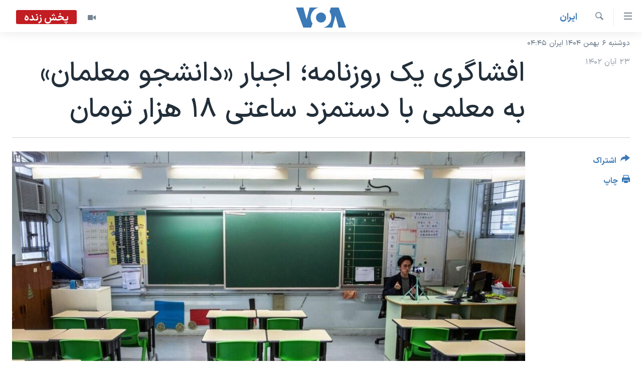

--- FILE ---
content_type: text/html; charset=utf-8
request_url: https://ir.voanews.com/a/forcing-student-teachers-to-be-teachers-with-an-hourly-wage-of-18-thousand-tomans/7354046.html
body_size: 13156
content:

<!DOCTYPE html>
<html lang="fa" dir="rtl" class="no-js">
<head>
<link href="/Content/responsive/VOA/fa-IR/VOA-fa-IR.css?&amp;av=0.0.0.0&amp;cb=306" rel="stylesheet"/>
<script src="https://tags.voanews.com/voa-pangea/prod/utag.sync.js"></script> <script type='text/javascript' src='https://www.youtube.com/iframe_api' async></script>
<script type="text/javascript">
//a general 'js' detection, must be on top level in <head>, due to CSS performance
document.documentElement.className = "js";
var cacheBuster = "306";
var appBaseUrl = "/";
var imgEnhancerBreakpoints = [0, 144, 256, 408, 650, 1023, 1597];
var isLoggingEnabled = false;
var isPreviewPage = false;
var isLivePreviewPage = false;
if (!isPreviewPage) {
window.RFE = window.RFE || {};
window.RFE.cacheEnabledByParam = window.location.href.indexOf('nocache=1') === -1;
const url = new URL(window.location.href);
const params = new URLSearchParams(url.search);
// Remove the 'nocache' parameter
params.delete('nocache');
// Update the URL without the 'nocache' parameter
url.search = params.toString();
window.history.replaceState(null, '', url.toString());
} else {
window.addEventListener('load', function() {
const links = window.document.links;
for (let i = 0; i < links.length; i++) {
links[i].href = '#';
links[i].target = '_self';
}
})
}
var pwaEnabled = false;
var swCacheDisabled;
</script>
<meta charset="utf-8" />
<title>افشاگری یک روزنامه؛ اجبار &#171;دانشجو معلمان&#187; به معلمی با دستمزد ساعتی ۱۸ هزار تومان</title>
<meta name="description" content="یک روزنامه اصولگرا در گزارشی از &#171;بازی&#187; وزارت آموزش پرورش با دانش‌آموزان و دانشجو معلمان نوشت و این &#171;بازی&#187; را برای وزارت آموزش و پرورش &#171;دو سر برد&#187; و برای دیگران &#171;دوسر باخت&#187; دانست، چرا که دانشجو معلمان بدون آموزش لازم به اجبار با دستمزد ساعتی ۱۵ تا ۱۸ هزار تومان مشغول می‌شوند.
" />
<meta name="keywords" content="ايران, سرخط خبرها, بازگشایی مدارس, معلمان, امکان تحصیل" />
<meta name="viewport" content="width=device-width, initial-scale=1.0" />
<meta http-equiv="X-UA-Compatible" content="IE=edge" />
<meta name="robots" content="max-image-preview:large"><meta property="fb:pages" content="76683931440" />
<meta name="msvalidate.01" content="3286EE554B6F672A6F2E608C02343C0E" />
<link href="https://ir.voanews.com/a/forcing-student-teachers-to-be-teachers-with-an-hourly-wage-of-18-thousand-tomans/7354046.html" rel="canonical" />
<meta name="apple-mobile-web-app-title" content="صدای آمریکا" />
<meta name="apple-mobile-web-app-status-bar-style" content="black" />
<meta name="apple-itunes-app" content="app-id=1334373695, app-argument=//7354046.rtl" />
<meta content="افشاگری یک روزنامه؛ اجبار «دانشجو معلمان» به معلمی با دستمزد ساعتی ۱۸ هزار تومان" property="og:title" />
<meta content="یک روزنامه اصولگرا در گزارشی از «بازی» وزارت آموزش پرورش با دانش‌آموزان و دانشجو معلمان نوشت و این «بازی» را برای وزارت آموزش و پرورش «دو سر برد» و برای دیگران «دوسر باخت» دانست، چرا که دانشجو معلمان بدون آموزش لازم به اجبار با دستمزد ساعتی ۱۵ تا ۱۸ هزار تومان مشغول می‌شوند.
" property="og:description" />
<meta content="article" property="og:type" />
<meta content="https://ir.voanews.com/a/forcing-student-teachers-to-be-teachers-with-an-hourly-wage-of-18-thousand-tomans/7354046.html" property="og:url" />
<meta content="صدای آمریکا" property="og:site_name" />
<meta content="https://www.facebook.com/voafarsi" property="article:publisher" />
<meta content="https://gdb.voanews.com/b3cd0f25-aacf-4719-b1a2-5c2a14b86d7e.jpg" property="og:image" />
<meta content="110459702443185" property="fb:app_id" />
<meta content="summary_large_image" name="twitter:card" />
<meta content="@VOAfarsi" name="twitter:site" />
<meta content="https://gdb.voanews.com/b3cd0f25-aacf-4719-b1a2-5c2a14b86d7e.jpg" name="twitter:image" />
<meta content="افشاگری یک روزنامه؛ اجبار «دانشجو معلمان» به معلمی با دستمزد ساعتی ۱۸ هزار تومان" name="twitter:title" />
<meta content="یک روزنامه اصولگرا در گزارشی از «بازی» وزارت آموزش پرورش با دانش‌آموزان و دانشجو معلمان نوشت و این «بازی» را برای وزارت آموزش و پرورش «دو سر برد» و برای دیگران «دوسر باخت» دانست، چرا که دانشجو معلمان بدون آموزش لازم به اجبار با دستمزد ساعتی ۱۵ تا ۱۸ هزار تومان مشغول می‌شوند.
" name="twitter:description" />
<link rel="amphtml" href="https://ir.voanews.com/amp/forcing-student-teachers-to-be-teachers-with-an-hourly-wage-of-18-thousand-tomans/7354046.html" />
<script type="application/ld+json">{"articleSection":"ايران","isAccessibleForFree":true,"headline":"افشاگری یک روزنامه؛ اجبار «دانشجو معلمان» به معلمی با دستمزد ساعتی ۱۸ هزار تومان","inLanguage":"fa-IR","keywords":"ايران, سرخط خبرها, بازگشایی مدارس, معلمان, امکان تحصیل","author":{"@type":"Person","name":"صدای آمریکا"},"datePublished":"2023-11-14 09:33:26Z","dateModified":"2023-11-14 09:33:26Z","publisher":{"logo":{"width":512,"height":220,"@type":"ImageObject","url":"https://ir.voanews.com/Content/responsive/VOA/fa-IR/img/logo.png"},"@type":"NewsMediaOrganization","url":"https://ir.voanews.com","sameAs":["https://www.facebook.com/voafarsi","https://telegram.me/farsivoa","https://twitter.com/VOAfarsi","https://www.youtube.com/voafarsi","https://instagram.com/voafarsi/","\r\n\r\nhttps://www.threads.net/@voafarsi"],"name":"صدای آمریکا","alternateName":"صدای آمریکا"},"@context":"https://schema.org","@type":"NewsArticle","mainEntityOfPage":"https://ir.voanews.com/a/forcing-student-teachers-to-be-teachers-with-an-hourly-wage-of-18-thousand-tomans/7354046.html","url":"https://ir.voanews.com/a/forcing-student-teachers-to-be-teachers-with-an-hourly-wage-of-18-thousand-tomans/7354046.html","description":"یک روزنامه اصولگرا در گزارشی از «بازی» وزارت آموزش پرورش با دانش‌آموزان و دانشجو معلمان نوشت و این «بازی» را برای وزارت آموزش و پرورش «دو سر برد» و برای دیگران «دوسر باخت» دانست، چرا که دانشجو معلمان بدون آموزش لازم به اجبار با دستمزد ساعتی ۱۵ تا ۱۸ هزار تومان مشغول می‌شوند.\n","image":{"width":1080,"height":608,"@type":"ImageObject","url":"https://gdb.voanews.com/b3cd0f25-aacf-4719-b1a2-5c2a14b86d7e_w1080_h608.jpg"},"name":"افشاگری یک روزنامه؛ اجبار «دانشجو معلمان» به معلمی با دستمزد ساعتی ۱۸ هزار تومان"}</script>
<script src="/Scripts/responsive/infographics.b?v=dVbZ-Cza7s4UoO3BqYSZdbxQZVF4BOLP5EfYDs4kqEo1&amp;av=0.0.0.0&amp;cb=306"></script>
<script src="/Scripts/responsive/loader.b?v=Q26XNwrL6vJYKjqFQRDnx01Lk2pi1mRsuLEaVKMsvpA1&amp;av=0.0.0.0&amp;cb=306"></script>
<link rel="icon" type="image/svg+xml" href="/Content/responsive/VOA/img/webApp/favicon.svg" />
<link rel="alternate icon" href="/Content/responsive/VOA/img/webApp/favicon.ico" />
<link rel="apple-touch-icon" sizes="152x152" href="/Content/responsive/VOA/img/webApp/ico-152x152.png" />
<link rel="apple-touch-icon" sizes="144x144" href="/Content/responsive/VOA/img/webApp/ico-144x144.png" />
<link rel="apple-touch-icon" sizes="114x114" href="/Content/responsive/VOA/img/webApp/ico-114x114.png" />
<link rel="apple-touch-icon" sizes="72x72" href="/Content/responsive/VOA/img/webApp/ico-72x72.png" />
<link rel="apple-touch-icon-precomposed" href="/Content/responsive/VOA/img/webApp/ico-57x57.png" />
<link rel="icon" sizes="192x192" href="/Content/responsive/VOA/img/webApp/ico-192x192.png" />
<link rel="icon" sizes="128x128" href="/Content/responsive/VOA/img/webApp/ico-128x128.png" />
<meta name="msapplication-TileColor" content="#ffffff" />
<meta name="msapplication-TileImage" content="/Content/responsive/VOA/img/webApp/ico-144x144.png" />
<link rel="alternate" type="application/rss+xml" title="VOA - Top Stories [RSS]" href="/api/" />
<link rel="sitemap" type="application/rss+xml" href="/sitemap.xml" />
</head>
<body class=" nav-no-loaded cc_theme pg-article print-lay-article js-category-to-nav nojs-images date-time-enabled">
<script type="text/javascript" >
var analyticsData = {url:"https://ir.voanews.com/a/forcing-student-teachers-to-be-teachers-with-an-hourly-wage-of-18-thousand-tomans/7354046.html",property_id:"476",article_uid:"7354046",page_title:"افشاگری یک روزنامه؛ اجبار «دانشجو معلمان» به معلمی با دستمزد ساعتی ۱۸ هزار تومان",page_type:"article",content_type:"article",subcontent_type:"article",last_modified:"2023-11-14 09:33:26Z",pub_datetime:"2023-11-14 09:33:26Z",pub_year:"2023",pub_month:"11",pub_day:"14",pub_hour:"09",pub_weekday:"Tuesday",section:"ايران",english_section:"s_persian_news_iran",byline:"",categories:"s_persian_news_iran,s_latest_news",tags:" بازگشایی مدارس; معلمان;امکان تحصیل",domain:"ir.voanews.com",language:"Persian",language_service:"VOA Persian",platform:"web",copied:"no",copied_article:"",copied_title:"",runs_js:"Yes",cms_release:"8.44.0.0.306",enviro_type:"prod",slug:"forcing-student-teachers-to-be-teachers-with-an-hourly-wage-of-18-thousand-tomans",entity:"VOA",short_language_service:"PER",platform_short:"W",page_name:"افشاگری یک روزنامه؛ اجبار «دانشجو معلمان» به معلمی با دستمزد ساعتی ۱۸ هزار تومان"};
</script>
<noscript><iframe src="https://www.googletagmanager.com/ns.html?id=GTM-N8MP7P" height="0" width="0" style="display:none;visibility:hidden"></iframe></noscript><script type="text/javascript" data-cookiecategory="analytics">
var gtmEventObject = Object.assign({}, analyticsData, {event: 'page_meta_ready'});window.dataLayer = window.dataLayer || [];window.dataLayer.push(gtmEventObject);
if (top.location === self.location) { //if not inside of an IFrame
var renderGtm = "true";
if (renderGtm === "true") {
(function(w,d,s,l,i){w[l]=w[l]||[];w[l].push({'gtm.start':new Date().getTime(),event:'gtm.js'});var f=d.getElementsByTagName(s)[0],j=d.createElement(s),dl=l!='dataLayer'?'&l='+l:'';j.async=true;j.src='//www.googletagmanager.com/gtm.js?id='+i+dl;f.parentNode.insertBefore(j,f);})(window,document,'script','dataLayer','GTM-N8MP7P');
}
}
</script>
<!--Analytics tag js version start-->
<script type="text/javascript" data-cookiecategory="analytics">
var utag_data = Object.assign({}, analyticsData, {});
if(typeof(TealiumTagFrom)==='function' && typeof(TealiumTagSearchKeyword)==='function') {
var utag_from=TealiumTagFrom();var utag_searchKeyword=TealiumTagSearchKeyword();
if(utag_searchKeyword!=null && utag_searchKeyword!=='' && utag_data["search_keyword"]==null) utag_data["search_keyword"]=utag_searchKeyword;if(utag_from!=null && utag_from!=='') utag_data["from"]=TealiumTagFrom();}
if(window.top!== window.self&&utag_data.page_type==="snippet"){utag_data.page_type = 'iframe';}
try{if(window.top!==window.self&&window.self.location.hostname===window.top.location.hostname){utag_data.platform = 'self-embed';utag_data.platform_short = 'se';}}catch(e){if(window.top!==window.self&&window.self.location.search.includes("platformType=self-embed")){utag_data.platform = 'cross-promo';utag_data.platform_short = 'cp';}}
(function(a,b,c,d){ a="https://tags.voanews.com/voa-pangea/prod/utag.js"; b=document;c="script";d=b.createElement(c);d.src=a;d.type="text/java"+c;d.async=true; a=b.getElementsByTagName(c)[0];a.parentNode.insertBefore(d,a); })();
</script>
<!--Analytics tag js version end-->
<!-- Analytics tag management NoScript -->
<noscript>
<img style="position: absolute; border: none;" src="https://ssc.voanews.com/b/ss/bbgprod,bbgentityvoa/1/G.4--NS/1458506794?pageName=voa%3aper%3aw%3aarticle%3a%d8%a7%d9%81%d8%b4%d8%a7%da%af%d8%b1%db%8c%20%db%8c%da%a9%20%d8%b1%d9%88%d8%b2%d9%86%d8%a7%d9%85%d9%87%d8%9b%20%d8%a7%d8%ac%d8%a8%d8%a7%d8%b1%20%c2%ab%d8%af%d8%a7%d9%86%d8%b4%d8%ac%d9%88%20%d9%85%d8%b9%d9%84%d9%85%d8%a7%d9%86%c2%bb%20%d8%a8%d9%87%20%d9%85%d8%b9%d9%84%d9%85%db%8c%20%d8%a8%d8%a7%20%d8%af%d8%b3%d8%aa%d9%85%d8%b2%d8%af%20%d8%b3%d8%a7%d8%b9%d8%aa%db%8c%20%db%b1%db%b8%20%d9%87%d8%b2%d8%a7%d8%b1%20%d8%aa%d9%88%d9%85%d8%a7%d9%86&amp;c6=%d8%a7%d9%81%d8%b4%d8%a7%da%af%d8%b1%db%8c%20%db%8c%da%a9%20%d8%b1%d9%88%d8%b2%d9%86%d8%a7%d9%85%d9%87%d8%9b%20%d8%a7%d8%ac%d8%a8%d8%a7%d8%b1%20%c2%ab%d8%af%d8%a7%d9%86%d8%b4%d8%ac%d9%88%20%d9%85%d8%b9%d9%84%d9%85%d8%a7%d9%86%c2%bb%20%d8%a8%d9%87%20%d9%85%d8%b9%d9%84%d9%85%db%8c%20%d8%a8%d8%a7%20%d8%af%d8%b3%d8%aa%d9%85%d8%b2%d8%af%20%d8%b3%d8%a7%d8%b9%d8%aa%db%8c%20%db%b1%db%b8%20%d9%87%d8%b2%d8%a7%d8%b1%20%d8%aa%d9%88%d9%85%d8%a7%d9%86&amp;v36=8.44.0.0.306&amp;v6=D=c6&amp;g=https%3a%2f%2fir.voanews.com%2fa%2fforcing-student-teachers-to-be-teachers-with-an-hourly-wage-of-18-thousand-tomans%2f7354046.html&amp;c1=D=g&amp;v1=D=g&amp;events=event1,event52&amp;c16=voa%20persian&amp;v16=D=c16&amp;c5=s_persian_news_iran&amp;v5=D=c5&amp;ch=%d8%a7%d9%8a%d8%b1%d8%a7%d9%86&amp;c15=persian&amp;v15=D=c15&amp;c4=article&amp;v4=D=c4&amp;c14=7354046&amp;v14=D=c14&amp;v20=no&amp;c17=web&amp;v17=D=c17&amp;mcorgid=518abc7455e462b97f000101%40adobeorg&amp;server=ir.voanews.com&amp;pageType=D=c4&amp;ns=bbg&amp;v29=D=server&amp;v25=voa&amp;v30=476&amp;v105=D=User-Agent " alt="analytics" width="1" height="1" /></noscript>
<!-- End of Analytics tag management NoScript -->
<!--*** Accessibility links - For ScreenReaders only ***-->
<section>
<div class="sr-only">
<h2>لینکهای قابل دسترسی</h2>
<ul>
<li><a href="#content" data-disable-smooth-scroll="1">جهش به محتوای اصلی</a></li>
<li><a href="#navigation" data-disable-smooth-scroll="1">جهش به صفحه اصلی </a></li>
<li><a href="#txtHeaderSearch" data-disable-smooth-scroll="1">جهش به جستجو</a></li>
</ul>
</div>
</section>
<div dir="rtl">
<div id="page">
<aside>
<div class="c-lightbox overlay-modal">
<div class="c-lightbox__intro">
<h2 class="c-lightbox__intro-title"></h2>
<button class="btn btn--rounded c-lightbox__btn c-lightbox__intro-next" title="بعدی">
<span class="ico ico--rounded ico-chevron-forward"></span>
<span class="sr-only">بعدی</span>
</button>
</div>
<div class="c-lightbox__nav">
<button class="btn btn--rounded c-lightbox__btn c-lightbox__btn--close" title="ببندید">
<span class="ico ico--rounded ico-close"></span>
<span class="sr-only">ببندید</span>
</button>
<button class="btn btn--rounded c-lightbox__btn c-lightbox__btn--prev" title="قبلی">
<span class="ico ico--rounded ico-chevron-backward"></span>
<span class="sr-only">قبلی</span>
</button>
<button class="btn btn--rounded c-lightbox__btn c-lightbox__btn--next" title="بعدی">
<span class="ico ico--rounded ico-chevron-forward"></span>
<span class="sr-only">بعدی</span>
</button>
</div>
<div class="c-lightbox__content-wrap">
<figure class="c-lightbox__content">
<span class="c-spinner c-spinner--lightbox">
<img src="/Content/responsive/img/player-spinner.png"
alt="لطفأ صبر کنيد"
title="لطفأ صبر کنيد" />
</span>
<div class="c-lightbox__img">
<div class="thumb">
<img src="" alt="" />
</div>
</div>
<figcaption>
<div class="c-lightbox__info c-lightbox__info--foot">
<span class="c-lightbox__counter"></span>
<span class="caption c-lightbox__caption"></span>
</div>
</figcaption>
</figure>
</div>
<div class="hidden">
<div class="content-advisory__box content-advisory__box--lightbox">
<span class="content-advisory__box-text">هشدار: این تصویر ممکن است برای شما دلخراش باشد.</span>
<button class="btn btn--transparent content-advisory__box-btn m-t-md" value="text" type="button">
<span class="btn__text">
برای دیدن، اینجا را کلیک کنید
</span>
</button>
</div>
</div>
</div>
<div class="print-dialogue">
<div class="container">
<h3 class="print-dialogue__title section-head">گزینه‌های چاپ</h3>
<div class="print-dialogue__opts">
<ul class="print-dialogue__opt-group">
<li class="form__group form__group--checkbox">
<input class="form__check " id="checkboxImages" name="checkboxImages" type="checkbox" checked="checked" />
<label for="checkboxImages" class="form__label m-t-md">عکس</label>
</li>
<li class="form__group form__group--checkbox">
<input class="form__check " id="checkboxMultimedia" name="checkboxMultimedia" type="checkbox" checked="checked" />
<label for="checkboxMultimedia" class="form__label m-t-md">چند رسانه‌ای</label>
</li>
</ul>
<ul class="print-dialogue__opt-group">
<li class="form__group form__group--checkbox">
<input class="form__check " id="checkboxEmbedded" name="checkboxEmbedded" type="checkbox" checked="checked" />
<label for="checkboxEmbedded" class="form__label m-t-md">محتوای پیوست</label>
</li>
<li class="form__group form__group--checkbox">
<input class="form__check " id="checkboxComments" name="checkboxComments" type="checkbox" />
<label for="checkboxComments" class="form__label m-t-md">نظرات</label>
</li>
</ul>
</div>
<div class="print-dialogue__buttons">
<button class="btn btn--secondary close-button" type="button" title="لغو ">
<span class="btn__text ">لغو </span>
</button>
<button class="btn btn-cust-print m-l-sm" type="button" title="چاپ">
<span class="btn__text ">چاپ</span>
</button>
</div>
</div>
</div>
<div class="ctc-message pos-fix">
<div class="ctc-message__inner">لینک در حافظه ذخیره شد</div>
</div>
</aside>
<div class="hdr-20 hdr-20--big">
<div class="hdr-20__inner">
<div class="hdr-20__max pos-rel">
<div class="hdr-20__side hdr-20__side--primary d-flex">
<label data-for="main-menu-ctrl" data-switcher-trigger="true" data-switch-target="main-menu-ctrl" class="burger hdr-trigger pos-rel trans-trigger" data-trans-evt="click" data-trans-id="menu">
<span class="ico ico-close hdr-trigger__ico hdr-trigger__ico--close burger__ico burger__ico--close"></span>
<span class="ico ico-menu hdr-trigger__ico hdr-trigger__ico--open burger__ico burger__ico--open"></span>
</label>
<div class="menu-pnl pos-fix trans-target" data-switch-target="main-menu-ctrl" data-trans-id="menu">
<div class="menu-pnl__inner">
<nav class="main-nav menu-pnl__item menu-pnl__item--first">
<ul class="main-nav__list accordeon" data-analytics-tales="false" data-promo-name="link" data-location-name="nav,secnav">
<li class="main-nav__item">
<a class="main-nav__item-name main-nav__item-name--link" href="/" title="خانه" >خانه</a>
</li>
<li class="main-nav__item accordeon__item" data-switch-target="menu-item-790">
<label class="main-nav__item-name main-nav__item-name--label accordeon__control-label" data-switcher-trigger="true" data-for="menu-item-790">
موضوع ها
<span class="ico ico-chevron-down main-nav__chev"></span>
</label>
<div class="main-nav__sub-list">
<a class="main-nav__item-name main-nav__item-name--link main-nav__item-name--sub" href="/iran" title="ایران" data-item-name="iran" >ایران</a>
<a class="main-nav__item-name main-nav__item-name--link main-nav__item-name--sub" href="/america" title="آمریکا" data-item-name="us" >آمریکا</a>
<a class="main-nav__item-name main-nav__item-name--link main-nav__item-name--sub" href="/world" title="جهان" data-item-name="world" >جهان</a>
<a class="main-nav__item-name main-nav__item-name--link main-nav__item-name--sub" href="/z/1031" title="گزیده‌ها" data-item-name="s_persian_news" >گزیده‌ها</a>
<a class="main-nav__item-name main-nav__item-name--link main-nav__item-name--sub" href="/z/3826" title="ویژه برنامه‌ها" data-item-name="p_special-programs" >ویژه برنامه‌ها</a>
<a class="main-nav__item-name main-nav__item-name--link main-nav__item-name--sub" href="/z/6646" title="ویدیوها" data-item-name="s_videos" >ویدیوها</a>
<a class="main-nav__item-name main-nav__item-name--link main-nav__item-name--sub" href="/z/4264" title="حقوق شهروندی" data-item-name="s_civil-rights" >حقوق شهروندی</a>
<a class="main-nav__item-name main-nav__item-name--link main-nav__item-name--sub" href="/z/1037" title="علم و فناوری" data-item-name="s_persian_news_science-technology" >علم و فناوری</a>
<a class="main-nav__item-name main-nav__item-name--link main-nav__item-name--sub" href="/z/1113" title="گالری عکس" data-item-name="persian_news_photo-galleries" >گالری عکس</a>
<a class="main-nav__item-name main-nav__item-name--link main-nav__item-name--sub" href="/p/6980.html" title="آرشیو پخش زنده" >آرشیو پخش زنده</a>
</div>
</li>
<li class="main-nav__item">
<a class="main-nav__item-name main-nav__item-name--link" href="/programs/tv" title="برنامه های تلویزیونی" >برنامه های تلویزیونی</a>
</li>
<li class="main-nav__item">
<a class="main-nav__item-name main-nav__item-name--link" href="/schedule/tv.html#live-now" title="جدول برنامه ها" >جدول برنامه ها</a>
</li>
<li class="main-nav__item accordeon__item" data-switch-target="menu-item-1810">
<label class="main-nav__item-name main-nav__item-name--label accordeon__control-label" data-switcher-trigger="true" data-for="menu-item-1810">
صفحه‌های ویژه
<span class="ico ico-chevron-down main-nav__chev"></span>
</label>
<div class="main-nav__sub-list">
<a class="main-nav__item-name main-nav__item-name--link main-nav__item-name--sub" href="/p/7055.html" title="صفحه‌های ویژه" >صفحه‌های ویژه</a>
<a class="main-nav__item-name main-nav__item-name--link main-nav__item-name--sub" href="/p/9836.html" title="۲۵۰سالگی آمریکا" data-item-name="America250 project" >۲۵۰سالگی آمریکا</a>
<a class="main-nav__item-name main-nav__item-name--link main-nav__item-name--sub" href="/p/9133.html" title="مستندها" target="_blank" rel="noopener">مستندها</a>
<a class="main-nav__item-name main-nav__item-name--link main-nav__item-name--sub" href="/p/9582.html" title="بایگانی برنامه‌های تلویزیونی" target="_blank" rel="noopener">بایگانی برنامه‌های تلویزیونی</a>
<a class="main-nav__item-name main-nav__item-name--link main-nav__item-name--sub" href="/z/7939" title="انتخابات ریاست جمهوری آمریکا ۲۰۲۴" target="_blank" rel="noopener">انتخابات ریاست جمهوری آمریکا ۲۰۲۴</a>
<a class="main-nav__item-name main-nav__item-name--link main-nav__item-name--sub" href="/p/9307.html" title="حمله جمهوری اسلامی به اسرائیل" data-item-name="M.E. in crisis" >حمله جمهوری اسلامی به اسرائیل</a>
<a class="main-nav__item-name main-nav__item-name--link main-nav__item-name--sub" href="/p/9035.html" title="رمز مهسا" target="_blank" rel="noopener">رمز مهسا</a>
<a class="main-nav__item-name main-nav__item-name--link main-nav__item-name--sub" href="/p/8996.html" title="ورزش زنان در ایران" target="_blank" rel="noopener">ورزش زنان در ایران</a>
<a class="main-nav__item-name main-nav__item-name--link main-nav__item-name--sub" href="/p/8448.html" title="اعتراضات زن، زندگی، آزادی" target="_blank" rel="noopener">اعتراضات زن، زندگی، آزادی</a>
<a class="main-nav__item-name main-nav__item-name--link main-nav__item-name--sub" href="/p/7777.html" title="مجموعه مستندهای دادخواهی" target="_blank" rel="noopener">مجموعه مستندهای دادخواهی</a>
<a class="main-nav__item-name main-nav__item-name--link main-nav__item-name--sub" href="/p/9294.html" title="برنامه‌های نوروز ۱۴۰۳" target="_blank" rel="noopener">برنامه‌های نوروز ۱۴۰۳</a>
<a class="main-nav__item-name main-nav__item-name--link main-nav__item-name--sub" href="/p/7842.html" title="تریبونال مردمی آبان ۹۸" target="_blank" rel="noopener">تریبونال مردمی آبان ۹۸</a>
<a class="main-nav__item-name main-nav__item-name--link main-nav__item-name--sub" href="/p/8330.html" title="دادگاه حمید نوری" target="_blank" rel="noopener">دادگاه حمید نوری</a>
<a class="main-nav__item-name main-nav__item-name--link main-nav__item-name--sub" href="/p/7197.html" title="چهل سال گروگان‌گیری" target="_blank" rel="noopener">چهل سال گروگان‌گیری</a>
<a class="main-nav__item-name main-nav__item-name--link main-nav__item-name--sub" href="/p/6715.html" title="قانون شفافیت دارائی کادر رهبری ایران" target="_blank" rel="noopener">قانون شفافیت دارائی کادر رهبری ایران</a>
<a class="main-nav__item-name main-nav__item-name--link main-nav__item-name--sub" href="/p/7207.html" title="اعتراضات مردمی آبان ۹۸" target="_blank" rel="noopener">اعتراضات مردمی آبان ۹۸</a>
<a class="main-nav__item-name main-nav__item-name--link main-nav__item-name--sub" href="/p/9085.html" title="اسرائیل در جنگ" target="_blank" rel="noopener">اسرائیل در جنگ</a>
<a class="main-nav__item-name main-nav__item-name--link main-nav__item-name--sub" href="/p/9084.html" title="نرگس محمدی برنده جایزه نوبل صلح" target="_blank" rel="noopener">نرگس محمدی برنده جایزه نوبل صلح</a>
<a class="main-nav__item-name main-nav__item-name--link main-nav__item-name--sub" href="/z/1160" title="همایش محافظه‌کاران آمریکا &#171;سی‌پک&#187;" target="_blank" rel="noopener">همایش محافظه‌کاران آمریکا &#171;سی‌پک&#187;</a>
</div>
</li>
</ul>
</nav>
<div class="menu-pnl__item">
<a href="https://learningenglish.voanews.com/" class="menu-pnl__item-link" alt="یادگیری زبان انگلیسی">یادگیری زبان انگلیسی</a>
</div>
<div class="menu-pnl__item menu-pnl__item--social">
<h5 class="menu-pnl__sub-head">دنبال کنید</h5>
<a href="https://www.facebook.com/voafarsi" title="در فیسبوک ما را دنبال کنید" data-analytics-text="follow_on_facebook" class="btn btn--rounded btn--social-inverted menu-pnl__btn js-social-btn btn-facebook" target="_blank" rel="noopener">
<span class="ico ico-facebook-alt ico--rounded"></span>
</a>
<a href="https://telegram.me/farsivoa" title="در تلگرام ما را دنبال کنید" data-analytics-text="follow_on_telegram" class="btn btn--rounded btn--social-inverted menu-pnl__btn js-social-btn btn-telegram" target="_blank" rel="noopener">
<span class="ico ico-telegram ico--rounded"></span>
</a>
<a href="
https://www.threads.net/@voafarsi" title="در تردز ما را دنبال کنید" data-analytics-text="follow_on_threads" class="btn btn--rounded btn--social-inverted menu-pnl__btn js-social-btn btn-threads" target="_blank" rel="noopener">
<span class="ico ico-threads ico--rounded"></span>
</a>
<a href="https://twitter.com/VOAfarsi" title="در ایکس ما را دنبال کنید" data-analytics-text="follow_on_twitter" class="btn btn--rounded btn--social-inverted menu-pnl__btn js-social-btn btn-twitter" target="_blank" rel="noopener">
<span class="ico ico-twitter ico--rounded"></span>
</a>
<a href="https://www.youtube.com/voafarsi" title="در یوتیوب ما را دنبال کنید" data-analytics-text="follow_on_youtube" class="btn btn--rounded btn--social-inverted menu-pnl__btn js-social-btn btn-youtube" target="_blank" rel="noopener">
<span class="ico ico-youtube ico--rounded"></span>
</a>
<a href="https://instagram.com/voafarsi/" title="در اینستاگرام ما را دنبال کنید" data-analytics-text="follow_on_instagram" class="btn btn--rounded btn--social-inverted menu-pnl__btn js-social-btn btn-instagram" target="_blank" rel="noopener">
<span class="ico ico-instagram ico--rounded"></span>
</a>
</div>
<div class="menu-pnl__item">
<a href="/navigation/allsites" class="menu-pnl__item-link">
<span class="ico ico-languages "></span>
زبانهای مختلف
</a>
</div>
</div>
</div>
<label data-for="top-search-ctrl" data-switcher-trigger="true" data-switch-target="top-search-ctrl" class="top-srch-trigger hdr-trigger">
<span class="ico ico-close hdr-trigger__ico hdr-trigger__ico--close top-srch-trigger__ico top-srch-trigger__ico--close"></span>
<span class="ico ico-search hdr-trigger__ico hdr-trigger__ico--open top-srch-trigger__ico top-srch-trigger__ico--open"></span>
</label>
<div class="srch-top srch-top--in-header" data-switch-target="top-search-ctrl">
<div class="container">
<form action="/s" class="srch-top__form srch-top__form--in-header" id="form-topSearchHeader" method="get" role="search"><label for="txtHeaderSearch" class="sr-only">جستجو</label>
<input type="text" id="txtHeaderSearch" name="k" placeholder="متن جستجو ...." accesskey="s" value="" class="srch-top__input analyticstag-event" onkeydown="if (event.keyCode === 13) { FireAnalyticsTagEventOnSearch('search', $dom.get('#txtHeaderSearch')[0].value) }" />
<button title="جستجو" type="submit" class="btn btn--top-srch analyticstag-event" onclick="FireAnalyticsTagEventOnSearch('search', $dom.get('#txtHeaderSearch')[0].value) ">
<span class="ico ico-search"></span>
</button></form>
</div>
</div>
<a href="/" class="main-logo-link">
<img src="/Content/responsive/VOA/fa-IR/img/logo-compact.svg" class="main-logo main-logo--comp" alt="site logo">
<img src="/Content/responsive/VOA/fa-IR/img/logo.svg" class="main-logo main-logo--big" alt="site logo">
</a>
</div>
<div class="hdr-20__side hdr-20__side--secondary d-flex">
<a href="/z/6646" title="ویدیو" class="hdr-20__secondary-item" data-item-name="video">
<span class="ico ico-video hdr-20__secondary-icon"></span>
</a>
<a href="/s" title="جستجو" class="hdr-20__secondary-item hdr-20__secondary-item--search" data-item-name="search">
<span class="ico ico-search hdr-20__secondary-icon hdr-20__secondary-icon--search"></span>
</a>
<div class="hdr-20__secondary-item live-b-drop">
<div class="live-b-drop__off">
<a href="/live/video/86" class="live-b-drop__link" title="پخش زنده" data-item-name="live">
<span class="badge badge--live-btn badge--live">
پخش زنده
</span>
</a>
</div>
<div class="live-b-drop__on hidden">
<label data-for="live-ctrl" data-switcher-trigger="true" data-switch-target="live-ctrl" class="live-b-drop__label pos-rel">
<span class="badge badge--live badge--live-btn">
پخش زنده
</span>
<span class="ico ico-close live-b-drop__label-ico live-b-drop__label-ico--close"></span>
</label>
<div class="live-b-drop__panel" id="targetLivePanelDiv" data-switch-target="live-ctrl"></div>
</div>
</div>
<div class="srch-bottom">
<form action="/s" class="srch-bottom__form d-flex" id="form-bottomSearch" method="get" role="search"><label for="txtSearch" class="sr-only">جستجو</label>
<input type="search" id="txtSearch" name="k" placeholder="متن جستجو ...." accesskey="s" value="" class="srch-bottom__input analyticstag-event" onkeydown="if (event.keyCode === 13) { FireAnalyticsTagEventOnSearch('search', $dom.get('#txtSearch')[0].value) }" />
<button title="جستجو" type="submit" class="btn btn--bottom-srch analyticstag-event" onclick="FireAnalyticsTagEventOnSearch('search', $dom.get('#txtSearch')[0].value) ">
<span class="ico ico-search"></span>
</button></form>
</div>
</div>
<img src="/Content/responsive/VOA/fa-IR/img/logo-print.gif" class="logo-print" alt="site logo">
<img src="/Content/responsive/VOA/fa-IR/img/logo-print_color.png" class="logo-print logo-print--color" alt="site logo">
</div>
</div>
</div>
<script>
if (document.body.className.indexOf('pg-home') > -1) {
var nav2In = document.querySelector('.hdr-20__inner');
var nav2Sec = document.querySelector('.hdr-20__side--secondary');
var secStyle = window.getComputedStyle(nav2Sec);
if (nav2In && window.pageYOffset < 150 && secStyle['position'] !== 'fixed') {
nav2In.classList.add('hdr-20__inner--big')
}
}
</script>
<div class="c-hlights c-hlights--breaking c-hlights--no-item" data-hlight-display="mobile,desktop">
<div class="c-hlights__wrap container p-0">
<div class="c-hlights__nav">
<a role="button" href="#" title="قبلی">
<span class="ico ico-chevron-backward m-0"></span>
<span class="sr-only">قبلی</span>
</a>
<a role="button" href="#" title="بعدی">
<span class="ico ico-chevron-forward m-0"></span>
<span class="sr-only">بعدی</span>
</a>
</div>
<span class="c-hlights__label">
<span class="">خبر فوری</span>
<span class="switcher-trigger">
<label data-for="more-less-1" data-switcher-trigger="true" class="switcher-trigger__label switcher-trigger__label--more p-b-0" title="بیشتر بخوانید">
<span class="ico ico-chevron-down"></span>
</label>
<label data-for="more-less-1" data-switcher-trigger="true" class="switcher-trigger__label switcher-trigger__label--less p-b-0" title="کمتر">
<span class="ico ico-chevron-up"></span>
</label>
</span>
</span>
<ul class="c-hlights__items switcher-target" data-switch-target="more-less-1">
</ul>
</div>
</div> <div class="date-time-area ">
<div class="container">
<span class="date-time">
دوشنبه ۶ بهمن ۱۴۰۴ ایران ۰۴:۴۵
</span>
</div>
</div>
<div id="content">
<main class="container">
<div class="hdr-container">
<div class="row">
<div class="col-category col-xs-12 col-md-2 pull-left"> <div class="category js-category">
<a class="" href="/iran-news">ايران</a> </div>
</div><div class="col-title col-xs-12 col-md-10 pull-right"> <h1 class="title pg-title">
افشاگری یک روزنامه؛ اجبار &#171;دانشجو معلمان&#187; به معلمی با دستمزد ساعتی ۱۸ هزار تومان
</h1>
</div><div class="col-publishing-details col-xs-12 col-sm-12 col-md-2 pull-left"> <div class="publishing-details ">
<div class="published">
<span class="date" >
<time pubdate="pubdate" datetime="2023-11-14T13:03:26+03:30">
۲۳ آبان ۱۴۰۲
</time>
</span>
</div>
</div>
</div><div class="col-lg-12 separator"> <div class="separator">
<hr class="title-line" />
</div>
</div><div class="col-multimedia col-xs-12 col-md-10 pull-right"> <div class="cover-media">
<figure class="media-image js-media-expand">
<div class="img-wrap">
<div class="thumb thumb16_9">
<img src="https://gdb.voanews.com/01000000-0aff-0242-d44c-08db76114e0f_cx0_cy5_cw0_w250_r1_s.jpeg" alt="" />
</div>
</div>
</figure>
</div>
</div><div class="col-xs-12 col-md-2 pull-left article-share pos-rel"> <div class="share--box">
<div class="sticky-share-container" style="display:none">
<div class="container">
<a href="https://ir.voanews.com" id="logo-sticky-share">&nbsp;</a>
<div class="pg-title pg-title--sticky-share">
افشاگری یک روزنامه؛ اجبار &#171;دانشجو معلمان&#187; به معلمی با دستمزد ساعتی ۱۸ هزار تومان
</div>
<div class="sticked-nav-actions">
<!--This part is for sticky navigation display-->
<p class="buttons link-content-sharing p-0 ">
<button class="btn btn--link btn-content-sharing p-t-0 " id="btnContentSharing" value="text" role="Button" type="" title="گزینه های بیشتر اشتراک گذاری">
<span class="ico ico-share ico--l"></span>
<span class="btn__text ">
اشتراک
</span>
</button>
</p>
<aside class="content-sharing js-content-sharing js-content-sharing--apply-sticky content-sharing--sticky"
role="complementary"
data-share-url="https://ir.voanews.com/a/forcing-student-teachers-to-be-teachers-with-an-hourly-wage-of-18-thousand-tomans/7354046.html" data-share-title="افشاگری یک روزنامه؛ اجبار &#171;دانشجو معلمان&#187; به معلمی با دستمزد ساعتی ۱۸ هزار تومان" data-share-text="یک روزنامه اصولگرا در گزارشی از &#171;بازی&#187; وزارت آموزش پرورش با دانش‌آموزان و دانشجو معلمان نوشت و این &#171;بازی&#187; را برای وزارت آموزش و پرورش &#171;دو سر برد&#187; و برای دیگران &#171;دوسر باخت&#187; دانست، چرا که دانشجو معلمان بدون آموزش لازم به اجبار با دستمزد ساعتی ۱۵ تا ۱۸ هزار تومان مشغول می‌شوند.
">
<div class="content-sharing__popover">
<h6 class="content-sharing__title">اشتراک </h6>
<button href="#close" id="btnCloseSharing" class="btn btn--text-like content-sharing__close-btn">
<span class="ico ico-close ico--l"></span>
</button>
<ul class="content-sharing__list">
<li class="content-sharing__item">
<div class="ctc ">
<input type="text" class="ctc__input" readonly="readonly">
<a href="" js-href="https://ir.voanews.com/a/forcing-student-teachers-to-be-teachers-with-an-hourly-wage-of-18-thousand-tomans/7354046.html" class="content-sharing__link ctc__button">
<span class="ico ico-copy-link ico--rounded ico--s"></span>
<span class="content-sharing__link-text">دریافت لینک</span>
</a>
</div>
</li>
<li class="content-sharing__item">
<a href="https://facebook.com/sharer.php?u=https%3a%2f%2fir.voanews.com%2fa%2fforcing-student-teachers-to-be-teachers-with-an-hourly-wage-of-18-thousand-tomans%2f7354046.html"
data-analytics-text="share_on_facebook"
title="Facebook" target="_blank"
class="content-sharing__link js-social-btn">
<span class="ico ico-facebook ico--rounded ico--s"></span>
<span class="content-sharing__link-text">Facebook</span>
</a>
</li>
<li class="content-sharing__item">
<a href="https://telegram.me/share/url?url=https%3a%2f%2fir.voanews.com%2fa%2fforcing-student-teachers-to-be-teachers-with-an-hourly-wage-of-18-thousand-tomans%2f7354046.html"
data-analytics-text="share_on_telegram"
title="Telegram" target="_blank"
class="content-sharing__link js-social-btn">
<span class="ico ico-telegram ico--rounded ico--s"></span>
<span class="content-sharing__link-text">Telegram</span>
</a>
</li>
<li class="content-sharing__item">
<a href="https://twitter.com/share?url=https%3a%2f%2fir.voanews.com%2fa%2fforcing-student-teachers-to-be-teachers-with-an-hourly-wage-of-18-thousand-tomans%2f7354046.html&amp;text=%d8%a7%d9%81%d8%b4%d8%a7%da%af%d8%b1%db%8c+%db%8c%da%a9+%d8%b1%d9%88%d8%b2%d9%86%d8%a7%d9%85%d9%87%d8%9b+%d8%a7%d8%ac%d8%a8%d8%a7%d8%b1+%c2%ab%d8%af%d8%a7%d9%86%d8%b4%d8%ac%d9%88+%d9%85%d8%b9%d9%84%d9%85%d8%a7%d9%86%c2%bb+%d8%a8%d9%87+%d9%85%d8%b9%d9%84%d9%85%db%8c+%d8%a8%d8%a7+%d8%af%d8%b3%d8%aa%d9%85%d8%b2%d8%af+%d8%b3%d8%a7%d8%b9%d8%aa%db%8c+%db%b1%db%b8+%d9%87%d8%b2%d8%a7%d8%b1+%d8%aa%d9%88%d9%85%d8%a7%d9%86"
data-analytics-text="share_on_twitter"
title="Twitter" target="_blank"
class="content-sharing__link js-social-btn">
<span class="ico ico-twitter ico--rounded ico--s"></span>
<span class="content-sharing__link-text">Twitter</span>
</a>
</li>
<li class="content-sharing__item visible-xs-inline-block visible-sm-inline-block">
<a href="whatsapp://send?text=https%3a%2f%2fir.voanews.com%2fa%2fforcing-student-teachers-to-be-teachers-with-an-hourly-wage-of-18-thousand-tomans%2f7354046.html"
data-analytics-text="share_on_whatsapp"
title="WhatsApp" target="_blank"
class="content-sharing__link js-social-btn">
<span class="ico ico-whatsapp ico--rounded ico--s"></span>
<span class="content-sharing__link-text">WhatsApp</span>
</a>
</li>
<li class="content-sharing__item">
<a href="mailto:?body=https%3a%2f%2fir.voanews.com%2fa%2fforcing-student-teachers-to-be-teachers-with-an-hourly-wage-of-18-thousand-tomans%2f7354046.html&amp;subject=افشاگری یک روزنامه؛ اجبار &#171;دانشجو معلمان&#187; به معلمی با دستمزد ساعتی ۱۸ هزار تومان"
title="Email"
class="content-sharing__link ">
<span class="ico ico-email ico--rounded ico--s"></span>
<span class="content-sharing__link-text">Email</span>
</a>
</li>
</ul>
</div>
</aside>
</div>
</div>
</div>
<div class="links">
<p class="buttons link-content-sharing p-0 ">
<button class="btn btn--link btn-content-sharing p-t-0 " id="btnContentSharing" value="text" role="Button" type="" title="گزینه های بیشتر اشتراک گذاری">
<span class="ico ico-share ico--l"></span>
<span class="btn__text ">
اشتراک
</span>
</button>
</p>
<aside class="content-sharing js-content-sharing " role="complementary"
data-share-url="https://ir.voanews.com/a/forcing-student-teachers-to-be-teachers-with-an-hourly-wage-of-18-thousand-tomans/7354046.html" data-share-title="افشاگری یک روزنامه؛ اجبار &#171;دانشجو معلمان&#187; به معلمی با دستمزد ساعتی ۱۸ هزار تومان" data-share-text="یک روزنامه اصولگرا در گزارشی از &#171;بازی&#187; وزارت آموزش پرورش با دانش‌آموزان و دانشجو معلمان نوشت و این &#171;بازی&#187; را برای وزارت آموزش و پرورش &#171;دو سر برد&#187; و برای دیگران &#171;دوسر باخت&#187; دانست، چرا که دانشجو معلمان بدون آموزش لازم به اجبار با دستمزد ساعتی ۱۵ تا ۱۸ هزار تومان مشغول می‌شوند.
">
<div class="content-sharing__popover">
<h6 class="content-sharing__title">اشتراک </h6>
<button href="#close" id="btnCloseSharing" class="btn btn--text-like content-sharing__close-btn">
<span class="ico ico-close ico--l"></span>
</button>
<ul class="content-sharing__list">
<li class="content-sharing__item">
<div class="ctc ">
<input type="text" class="ctc__input" readonly="readonly">
<a href="" js-href="https://ir.voanews.com/a/forcing-student-teachers-to-be-teachers-with-an-hourly-wage-of-18-thousand-tomans/7354046.html" class="content-sharing__link ctc__button">
<span class="ico ico-copy-link ico--rounded ico--l"></span>
<span class="content-sharing__link-text">دریافت لینک</span>
</a>
</div>
</li>
<li class="content-sharing__item">
<a href="https://facebook.com/sharer.php?u=https%3a%2f%2fir.voanews.com%2fa%2fforcing-student-teachers-to-be-teachers-with-an-hourly-wage-of-18-thousand-tomans%2f7354046.html"
data-analytics-text="share_on_facebook"
title="Facebook" target="_blank"
class="content-sharing__link js-social-btn">
<span class="ico ico-facebook ico--rounded ico--l"></span>
<span class="content-sharing__link-text">Facebook</span>
</a>
</li>
<li class="content-sharing__item">
<a href="https://telegram.me/share/url?url=https%3a%2f%2fir.voanews.com%2fa%2fforcing-student-teachers-to-be-teachers-with-an-hourly-wage-of-18-thousand-tomans%2f7354046.html"
data-analytics-text="share_on_telegram"
title="Telegram" target="_blank"
class="content-sharing__link js-social-btn">
<span class="ico ico-telegram ico--rounded ico--l"></span>
<span class="content-sharing__link-text">Telegram</span>
</a>
</li>
<li class="content-sharing__item">
<a href="https://twitter.com/share?url=https%3a%2f%2fir.voanews.com%2fa%2fforcing-student-teachers-to-be-teachers-with-an-hourly-wage-of-18-thousand-tomans%2f7354046.html&amp;text=%d8%a7%d9%81%d8%b4%d8%a7%da%af%d8%b1%db%8c+%db%8c%da%a9+%d8%b1%d9%88%d8%b2%d9%86%d8%a7%d9%85%d9%87%d8%9b+%d8%a7%d8%ac%d8%a8%d8%a7%d8%b1+%c2%ab%d8%af%d8%a7%d9%86%d8%b4%d8%ac%d9%88+%d9%85%d8%b9%d9%84%d9%85%d8%a7%d9%86%c2%bb+%d8%a8%d9%87+%d9%85%d8%b9%d9%84%d9%85%db%8c+%d8%a8%d8%a7+%d8%af%d8%b3%d8%aa%d9%85%d8%b2%d8%af+%d8%b3%d8%a7%d8%b9%d8%aa%db%8c+%db%b1%db%b8+%d9%87%d8%b2%d8%a7%d8%b1+%d8%aa%d9%88%d9%85%d8%a7%d9%86"
data-analytics-text="share_on_twitter"
title="Twitter" target="_blank"
class="content-sharing__link js-social-btn">
<span class="ico ico-twitter ico--rounded ico--l"></span>
<span class="content-sharing__link-text">Twitter</span>
</a>
</li>
<li class="content-sharing__item visible-xs-inline-block visible-sm-inline-block">
<a href="whatsapp://send?text=https%3a%2f%2fir.voanews.com%2fa%2fforcing-student-teachers-to-be-teachers-with-an-hourly-wage-of-18-thousand-tomans%2f7354046.html"
data-analytics-text="share_on_whatsapp"
title="WhatsApp" target="_blank"
class="content-sharing__link js-social-btn">
<span class="ico ico-whatsapp ico--rounded ico--l"></span>
<span class="content-sharing__link-text">WhatsApp</span>
</a>
</li>
<li class="content-sharing__item">
<a href="mailto:?body=https%3a%2f%2fir.voanews.com%2fa%2fforcing-student-teachers-to-be-teachers-with-an-hourly-wage-of-18-thousand-tomans%2f7354046.html&amp;subject=افشاگری یک روزنامه؛ اجبار &#171;دانشجو معلمان&#187; به معلمی با دستمزد ساعتی ۱۸ هزار تومان"
title="Email"
class="content-sharing__link ">
<span class="ico ico-email ico--rounded ico--l"></span>
<span class="content-sharing__link-text">Email</span>
</a>
</li>
</ul>
</div>
</aside>
<p class="link-print visible-md visible-lg buttons p-0">
<button class="btn btn--link btn-print p-t-0" onclick="if (typeof FireAnalyticsTagEvent === 'function') {FireAnalyticsTagEvent({ on_page_event: 'print_story' });}return false" title="(CTRL+P)">
<span class="ico ico-print"></span>
<span class="btn__text">چاپ</span>
</button>
</p>
</div>
</div>
</div>
</div>
</div>
<div class="body-container">
<div class="row">
<div class="col-xs-12 col-sm-12 col-md-10 col-lg-10 pull-right">
<div class="row">
<div class="col-xs-12 col-sm-12 col-md-8 col-lg-8 pull-left bottom-offset content-offset">
<div id="article-content" class="content-floated-wrap fb-quotable">
<div class="wsw">
<p>یک روزنامه اصولگرا در گزارشی از «بازی» وزارت آموزش پرورش با دانش‌آموزان و دانشجو معلمان نوشت و این «بازی» را برای وزارت آموزش و پرورش «دو سر برد» و برای دیگران «دوسر باخت» دانست، چرا که دانشجو معلمان بدون آموزش لازم به اجبار با دستمزد ساعتی ۱۵ تا ۱۸ هزار تومان مشغول می‌شوند.<br />
<br />
روزنامه فرهیختگان در این گزارش نوشته است که دانشجو معلمان ابتدایی مجبور هستند به محل خدمت بروند و اگر حاضر نشوند، کارشان به تخلفات اداری و اخراج و تهدید و... کشیده خواهد شد.</p>
<p>در این گزارش آمده است که صحبت‌های دانشجومعلمان در استان‌های مختلف کشور نشان می‌دهد آنها از نظر روحی و آموزشی و حتی از نظر جسمی و خانوادگی آمادگی روبه‌رویی با این چالش را نداشتند. </p>
<p>این گزارش در مورد آموزش دانشجو معلمان نیز نوشته است که آنها با سه ترم آموزش مجبور به تدریس هستند. در بخشی از این گزارش بطور مشخص تاکید شده است که «بواسطه ناهماهنگی‌ها آموزش دانشجویانی که باید در حین خدمت صورت می‌گرفت تا حدودی تعطیل شد. الان هم با کیفیت پایینی این اتفاقات می‌افتد. اما متاسفانه به حدی که باید بچه‌ها را غنی نمی‌کند.»</p><div class="content-floated col-xs-12 col-sm-5 overlap-md">
<blockquote>
<div class="c-blockquote c-blockquote--has-quote">
<div class="c-blockquote__content">بنابر این گزارش ملاک پرداخت به این افراد مدرک دیپلم است و به صورت ساعتی بین ۱۵ تا ۱۸ &#160;هزار تومان محاسبه می‌شود.&#160;</div>
</div>
</blockquote>
</div>
<p> </p>
<p>روزنامه فرهیختگان وابسته به دانشگاه آزاد اسلامی در گزارش خود به ابعاد دیگر این اتفاق پرداخته و نوشته است که حقوق امسال دانشجو‌‌معلمان توسط آموزش‌وپرورش «حدودا ۷ میلیون و ۹۰۰ هزار تومان» تعیین شده که از این حقوق برای دانشجویان ترددی حدود ۲۰ درصد و برای دانشجویان شهرستانی ۴۵ درصد «کسر صنفی» صورت می‌گیرد. در واقع برای دانشجویان شهرستانی در بهترین حالت کمی بیش از سه میلیون باقی می‌ماند.</p>
<p>بنابر این گزارش ملاک پرداخت به این افراد مدرک دیپلم است و به صورت ساعتی بین ۱۵ تا ۱۸ هزار تومان محاسبه می‌شود. </p>
<p>روزنامه فرهیختگان این رویه را یک بازی توصیف کرده که توسط دانشگاه فرهنگیان و وزارت آموزش‌وپرورش آغاز شده است. به نوشته این روزنامه این بازی دوسر سود برای آنها و دوسر باخت برای دانشجو‌‌معلم است. </p>
<p>یکی از دانشجویان اهوازی درباره نحوه پرداخت حق‌التدریسی دانشجو‌‌معلمان به این روزنامه گفته است: «حقوق را آخر سال یا هرچند ماه یکبار به دانشجو پرداخت می‌کنند و برای دانشگاه و آموزش‌وپرورش برد-برد است.»</p>
<p>مشکلات آموزش در ایران از ابتدای مهرماه با فقدان معلم برای بیش از ۲۳ هزار کلاس درس شروع شد. بحرانی که گزارش روزنامه فرهیختگان نشان می‌دهد وزارت آموزش و پرورش برای جبران بخشی از این کمبود، دانشجو معلمان را با کمترین دریافتی ممکن وارد سیستم آموزشی کرده است. </p>
<p>این اقدام اما تاثیر چندانی در جبران کمبود معلم نداشته است. </p>
<p>در کنار این موضوع بحث پرداخت حقوق و دستمزد هم به مشکلات قبلی اضافه شده است. در همین رابطه یک خبرگزاری هفدهم آبان ماه نوشت که چند هزار نفر از معلمان آموزش‌و‌پرورش از مهرماه تا به امروز یک ریال حقوق دریافت نکرده‌اند.</p>
<p>به نوشته خبرگزاری «تسنیم» وابسته به نهادهای امنیتی؛ معلمان خرید خدمات وزارت آموزش و پرورش این خبر را تایید کرده‌اند اما معاون برنامه‌ریزی این وزارت در واکنش به این اتفاق گفته است: «حقوق این دسته از معلمان به‌صورت ماهانه نیست و مبتنی بر عملکرد ما است، یعنی ابتدا باید اعتبار از سوی سازمان برنامه و بودجه به وزارت آموزش و پرورش اختصاص یابد و پس از آن در اختیار شرکت‌ها و معلمان قرار بگیرد!»</p>
<p>بحران در وزارت آموزش پرورش در حالی است که به نظر می‌رسد رضا مراد صحرایی این روزها به جای تمرکز برای پیدا کردن راهی برای برون رفت از این شرایط؛ انرژی خود را برای تامین نظرات علی خامنه‌ای در حوزه آموزش گذاشته است چرا که روز گذشته از رویکرد جدید این وزارتخانه برای تفکیک و تغییرات جنسیتی کتاب‌های درسی خبر داد. </p>
<p>سیستم آموزشی در ایران در ماه‌های اخیر با چالش‌های بسیاری روبه‌رو بوده است و این در حالی است که فرهنگیان سال‌هاست پیگیر مطالبات صنفی خود هستند و در سال‌های اخیر با برگزاری تجمعات اعتراضی صدای اعتراض خود را رساتر کرده‌اند.</p>
<p>با این وجود مقامات جمهوری اسلامی به جای حل مسائل معیشتی و مطالبات صنفی معلمان، در تلاش است تا با تغییر محتوای کتب درسی و به‌کار گرفتن نیروهای مذهبی با همکاری حوزه‌های علمیه، به «غنی‌سازی» مبانی ایدئولوژیک نظام آموزشی در جمهوری اسلامی بپردازد. مبانی که در عمل در چهار دهه گذشته نسل‌های تازه‌ای را پرورش داده که سبک زندگی و باورهای خود را به‌گونه‌ای برگزیده‌اند که در خلاف جهت تحمیل‌های جمهوری اسلامی قرار دارد. موضوعی که مسئولان جمهوری اسلامی را پس از چهار دهه همچنان به این موضوع مشغول کرده که سیستم آموزشی را «اسلامی‌تر» کنند.<br />
</p>
<p> </p>
</div>
</div>
</div>
<div class="col-xs-12 col-sm-12 col-md-4 col-lg-4 pull-left design-top-offset"> <div class="media-block-wrap">
<h2 class="section-head">مطالب مرتبط</h2>
<div class="row">
<ul>
<li class="col-xs-12 col-sm-6 col-md-12 col-lg-12 mb-grid">
<div class="media-block ">
<a href="/a/the-minister-of-education-of-iran-announced-the-gender-segregation-of-textbooks/7351563.html" class="img-wrap img-wrap--t-spac img-wrap--size-4 img-wrap--float" title="وزیر آموزش و پرورش جمهوری اسلامی از تفکیک &#171;جنسیتی&#187; کتاب‌های درسی خبر داد">
<div class="thumb thumb16_9">
<noscript class="nojs-img">
<img src="https://gdb.voanews.com/3535a44a-ae65-4451-9e86-110cd94ca16f_w100_r1.jpg" alt="وزیر آموزش و پرورش جمهوری اسلامی از تفکیک &#171;جنسیتی&#187; کتاب‌های درسی خبر داد" />
</noscript>
<img data-src="https://gdb.voanews.com/3535a44a-ae65-4451-9e86-110cd94ca16f_w33_r1.jpg" src="" alt="وزیر آموزش و پرورش جمهوری اسلامی از تفکیک &#171;جنسیتی&#187; کتاب‌های درسی خبر داد" class=""/>
</div>
</a>
<div class="media-block__content media-block__content--h">
<a href="/a/the-minister-of-education-of-iran-announced-the-gender-segregation-of-textbooks/7351563.html">
<h4 class="media-block__title media-block__title--size-4" title="وزیر آموزش و پرورش جمهوری اسلامی از تفکیک &#171;جنسیتی&#187; کتاب‌های درسی خبر داد">
وزیر آموزش و پرورش جمهوری اسلامی از تفکیک &#171;جنسیتی&#187; کتاب‌های درسی خبر داد
</h4>
</a>
</div>
</div>
</li>
<li class="col-xs-12 col-sm-6 col-md-12 col-lg-12 mb-grid">
<div class="media-block ">
<a href="/a/overturning-of-the-fuel-vehicle-in-the-absence-of-school-service/7347939.html" class="img-wrap img-wrap--t-spac img-wrap--size-4 img-wrap--float" title="واژگون شدن خودروی سوخت در نبود سرویس مدرسه؛ حال یک دانش‌آموز &#171;وخیم&#187; است، آموزش و پرورش تکذیب کرد">
<div class="thumb thumb16_9">
<noscript class="nojs-img">
<img src="https://gdb.voanews.com/01000000-c0a8-0242-05d6-08dbe0fbaf4f_cx19_cy0_cw80_w100_r1.jpg" alt="واژگون شدن خودروی سوخت در نبود سرویس مدرسه؛ حال یک دانش‌آموز &#171;وخیم&#187; است، آموزش و پرورش تکذیب کرد" />
</noscript>
<img data-src="https://gdb.voanews.com/01000000-c0a8-0242-05d6-08dbe0fbaf4f_cx19_cy0_cw80_w33_r1.jpg" src="" alt="واژگون شدن خودروی سوخت در نبود سرویس مدرسه؛ حال یک دانش‌آموز &#171;وخیم&#187; است، آموزش و پرورش تکذیب کرد" class=""/>
</div>
</a>
<div class="media-block__content media-block__content--h">
<a href="/a/overturning-of-the-fuel-vehicle-in-the-absence-of-school-service/7347939.html">
<h4 class="media-block__title media-block__title--size-4" title="واژگون شدن خودروی سوخت در نبود سرویس مدرسه؛ حال یک دانش‌آموز &#171;وخیم&#187; است، آموزش و پرورش تکذیب کرد">
واژگون شدن خودروی سوخت در نبود سرویس مدرسه؛ حال یک دانش‌آموز &#171;وخیم&#187; است، آموزش و پرورش تکذیب کرد
</h4>
</a>
</div>
</div>
</li>
<li class="col-xs-12 col-sm-6 col-md-12 col-lg-12 mb-grid">
<div class="media-block ">
<a href="/a/twenty-percent-of-iran-s-schools-are-dilapidated/7343114.html" class="img-wrap img-wrap--t-spac img-wrap--size-4 img-wrap--float" title="بیست درصد مدارس ایران فرسوده هستند">
<div class="thumb thumb16_9">
<noscript class="nojs-img">
<img src="https://gdb.voanews.com/01000000-c0a8-0242-0e2f-08db90e254ed_cx0_cy8_cw0_w100_r1.jpg" alt="بیست درصد مدارس ایران فرسوده هستند" />
</noscript>
<img data-src="https://gdb.voanews.com/01000000-c0a8-0242-0e2f-08db90e254ed_cx0_cy8_cw0_w33_r1.jpg" src="" alt="بیست درصد مدارس ایران فرسوده هستند" class=""/>
</div>
</a>
<div class="media-block__content media-block__content--h">
<a href="/a/twenty-percent-of-iran-s-schools-are-dilapidated/7343114.html">
<h4 class="media-block__title media-block__title--size-4" title="بیست درصد مدارس ایران فرسوده هستند">
بیست درصد مدارس ایران فرسوده هستند
</h4>
</a>
</div>
</div>
</li>
<li class="col-xs-12 col-sm-6 col-md-12 col-lg-12 mb-grid">
<div class="media-block ">
<a href="/a/ahwazi-schoolgirls-getting-sick-after-inhaling-gas/7342213.html" class="img-wrap img-wrap--t-spac img-wrap--size-4 img-wrap--float" title="ادامه &#171;مسموم‌سازی‌های سریالی&#187;| بدحالی دختران دانش‌آموز اهوازی در پی &#171;استنشاق&#187; گاز؛ استانداری: اتفاقی طبیعی است">
<div class="thumb thumb16_9">
<noscript class="nojs-img">
<img src="https://gdb.voanews.com/01000000-0aff-0242-0be2-08db19aa2cb8_w100_r1.jpg" alt="ادامه &#171;مسموم‌سازی‌های سریالی&#187;| بدحالی دختران دانش‌آموز اهوازی در پی &#171;استنشاق&#187; گاز؛ استانداری: اتفاقی طبیعی است" />
</noscript>
<img data-src="https://gdb.voanews.com/01000000-0aff-0242-0be2-08db19aa2cb8_w33_r1.jpg" src="" alt="ادامه &#171;مسموم‌سازی‌های سریالی&#187;| بدحالی دختران دانش‌آموز اهوازی در پی &#171;استنشاق&#187; گاز؛ استانداری: اتفاقی طبیعی است" class=""/>
</div>
</a>
<div class="media-block__content media-block__content--h">
<a href="/a/ahwazi-schoolgirls-getting-sick-after-inhaling-gas/7342213.html">
<h4 class="media-block__title media-block__title--size-4" title="ادامه &#171;مسموم‌سازی‌های سریالی&#187;| بدحالی دختران دانش‌آموز اهوازی در پی &#171;استنشاق&#187; گاز؛ استانداری: اتفاقی طبیعی است">
ادامه &#171;مسموم‌سازی‌های سریالی&#187;| بدحالی دختران دانش‌آموز اهوازی در پی &#171;استنشاق&#187; گاز؛ استانداری: اتفاقی طبیعی است
</h4>
</a>
</div>
</div>
</li>
<li class="col-xs-12 col-sm-6 col-md-12 col-lg-12 mb-grid">
<div class="media-block ">
<a href="/a/media-in-iran-reported-the-inspection-of-female-students-with-electronic-equipment/7342212.html" class="img-wrap img-wrap--t-spac img-wrap--size-4 img-wrap--float" title="یک رسانه در ایران از &#171;تفتیش&#187; دانش‌آموزان دختر با تجهیزات الکترونیکی خبر داد">
<div class="thumb thumb16_9">
<noscript class="nojs-img">
<img src="https://gdb.voanews.com/01000000-c0a8-0242-1524-08dbddcb95d2_cx6_cy5_cw75_w100_r1.jpg" alt="یک رسانه در ایران از &#171;تفتیش&#187; دانش‌آموزان دختر با تجهیزات الکترونیکی خبر داد" />
</noscript>
<img data-src="https://gdb.voanews.com/01000000-c0a8-0242-1524-08dbddcb95d2_cx6_cy5_cw75_w33_r1.jpg" src="" alt="یک رسانه در ایران از &#171;تفتیش&#187; دانش‌آموزان دختر با تجهیزات الکترونیکی خبر داد" class=""/>
</div>
</a>
<div class="media-block__content media-block__content--h">
<a href="/a/media-in-iran-reported-the-inspection-of-female-students-with-electronic-equipment/7342212.html">
<h4 class="media-block__title media-block__title--size-4" title="یک رسانه در ایران از &#171;تفتیش&#187; دانش‌آموزان دختر با تجهیزات الکترونیکی خبر داد">
یک رسانه در ایران از &#171;تفتیش&#187; دانش‌آموزان دختر با تجهیزات الکترونیکی خبر داد
</h4>
</a>
</div>
</div>
</li>
<li class="col-xs-12 col-sm-6 col-md-12 col-lg-12 mb-grid">
<div class="media-block ">
<a href="/a/top-students-become-teachers/7341414.html" class="img-wrap img-wrap--t-spac img-wrap--size-4 img-wrap--float" title="دانش آموزان برتر &#171;معلم&#187; می‌شوند">
<div class="thumb thumb16_9">
<noscript class="nojs-img">
<img src="https://gdb.voanews.com/01000000-0a00-0242-01ea-08dbbf44d07d_cx0_cy3_cw0_w100_r1.jpg" alt="دانش آموزان برتر &#171;معلم&#187; می‌شوند" />
</noscript>
<img data-src="https://gdb.voanews.com/01000000-0a00-0242-01ea-08dbbf44d07d_cx0_cy3_cw0_w33_r1.jpg" src="" alt="دانش آموزان برتر &#171;معلم&#187; می‌شوند" class=""/>
</div>
</a>
<div class="media-block__content media-block__content--h">
<a href="/a/top-students-become-teachers/7341414.html">
<h4 class="media-block__title media-block__title--size-4" title="دانش آموزان برتر &#171;معلم&#187; می‌شوند">
دانش آموزان برتر &#171;معلم&#187; می‌شوند
</h4>
</a>
</div>
</div>
</li>
</ul>
</div>
</div>
<div class="region">
</div>
</div>
</div>
</div>
</div>
</div>
</main>
<a class="btn pos-abs p-0 lazy-scroll-load" data-ajax="true" data-ajax-mode="replace" data-ajax-update="#ymla-section" data-ajax-url="/part/section/5/8846" href="/p/8846.html" loadonce="true" title="بیشتر بخوانید">​</a> <div id="ymla-section" class="clear ymla-section"></div>
</div>
<footer role="contentinfo">
<div id="foot" class="foot">
<div class="container">
<div class="foot-nav collapsed" id="foot-nav">
<div class="menu">
<ul class="items">
<li class="socials block-socials">
<span class="handler" id="socials-handler">
دنبال کنید
</span>
<div class="inner">
<ul class="subitems follow">
<li>
<a href="https://www.facebook.com/voafarsi" title="در فیسبوک ما را دنبال کنید" data-analytics-text="follow_on_facebook" class="btn btn--rounded js-social-btn btn-facebook" target="_blank" rel="noopener">
<span class="ico ico-facebook-alt ico--rounded"></span>
</a>
</li>
<li>
<a href="https://telegram.me/farsivoa" title="در تلگرام ما را دنبال کنید" data-analytics-text="follow_on_telegram" class="btn btn--rounded js-social-btn btn-telegram" target="_blank" rel="noopener">
<span class="ico ico-telegram ico--rounded"></span>
</a>
</li>
<li>
<a href="https://twitter.com/VOAfarsi" title="در ایکس ما را دنبال کنید" data-analytics-text="follow_on_twitter" class="btn btn--rounded js-social-btn btn-twitter" target="_blank" rel="noopener">
<span class="ico ico-twitter ico--rounded"></span>
</a>
</li>
<li>
<a href="https://www.youtube.com/voafarsi" title="در یوتیوب ما را دنبال کنید" data-analytics-text="follow_on_youtube" class="btn btn--rounded js-social-btn btn-youtube" target="_blank" rel="noopener">
<span class="ico ico-youtube ico--rounded"></span>
</a>
</li>
<li>
<a href="https://instagram.com/voafarsi/" title="در اینستاگرام ما را دنبال کنید" data-analytics-text="follow_on_instagram" class="btn btn--rounded js-social-btn btn-instagram" target="_blank" rel="noopener">
<span class="ico ico-instagram ico--rounded"></span>
</a>
</li>
<li>
<a href="
https://www.threads.net/@voafarsi" title="در تردز ما را دنبال کنید" data-analytics-text="follow_on_threads" class="btn btn--rounded js-social-btn btn-threads" target="_blank" rel="noopener">
<span class="ico ico-threads ico--rounded"></span>
</a>
</li>
<li>
<a href="/rssfeeds" title="آر اس اس" data-analytics-text="follow_on_rss" class="btn btn--rounded js-social-btn btn-rss" >
<span class="ico ico-rss ico--rounded"></span>
</a>
</li>
<li>
<a href="/podcasts" title="پادکست" data-analytics-text="follow_on_podcast" class="btn btn--rounded js-social-btn btn-podcast" >
<span class="ico ico-podcast ico--rounded"></span>
</a>
</li>
<li>
<a href="/subscribe.html" title="اشتراک" data-analytics-text="follow_on_subscribe" class="btn btn--rounded js-social-btn btn-email" >
<span class="ico ico-email ico--rounded"></span>
</a>
</li>
</ul>
</div>
</li>
<li class="block-primary collapsed collapsible item">
<span class="handler">
در باره ما
<span title="close tab" class="ico ico-chevron-up"></span>
<span title="open tab" class="ico ico-chevron-down"></span>
<span title="اضافه کن" class="ico ico-plus"></span>
<span title="حذف" class="ico ico-minus"></span>
</span>
<div class="inner">
<ul class="subitems">
<li class="subitem">
<a class="handler" href="https://ir.voanews.com/a/section-508/5328201.html" title="متمم بخش ۵۰۸" >متمم بخش ۵۰۸</a>
</li>
<li class="subitem">
<a class="handler" href="http://m.ir.voanews.com/p/6135.html" title="منشور صدای آمریکا" >منشور صدای آمریکا</a>
</li>
<li class="subitem">
<a class="handler" href="/p/6154.html" title="حقوق و مقررات" >حقوق و مقررات</a>
</li>
<li class="subitem">
<a class="handler" href="/p/5357.html" title="قوانین تالار" >قوانین تالار</a>
</li>
</ul>
</div>
</li>
<li class="block-primary collapsed collapsible item">
<span class="handler">
خدمات
<span title="close tab" class="ico ico-chevron-up"></span>
<span title="open tab" class="ico ico-chevron-down"></span>
<span title="اضافه کن" class="ico ico-plus"></span>
<span title="حذف" class="ico ico-minus"></span>
</span>
<div class="inner">
<ul class="subitems">
<li class="subitem">
<a class="handler" href="/a/6423546.html" title="اپلیکیشن +VOA" >اپلیکیشن +VOA</a>
</li>
<li class="subitem">
<a class="handler" href="/p/6136.html" title="فیلترشکن" >فیلترشکن</a>
</li>
<li class="subitem">
<a class="handler" href="https://ir.voanews.com/subscribe.html" title="اشتراک خبرنامه" >اشتراک خبرنامه</a>
</li>
<li class="subitem">
<a class="handler" href="https://ir.voanews.com/a/archive_pnn-jobs/6096084.html" title="آگهی استخدام" >آگهی استخدام</a>
</li>
<li class="subitem">
<a class="handler" href="/p/6152.html" title="ماهواره ها" >ماهواره ها</a>
</li>
</ul>
</div>
</li>
<li class="block-secondary collapsed collapsible item">
<span class="handler">
گوناگون
<span title="close tab" class="ico ico-chevron-up"></span>
<span title="open tab" class="ico ico-chevron-down"></span>
<span title="اضافه کن" class="ico ico-plus"></span>
<span title="حذف" class="ico ico-minus"></span>
</span>
<div class="inner">
<ul class="subitems">
<li class="subitem">
<a class="handler" href="/p/7055.html" title="صفحه‌های ویژه" >صفحه‌های ویژه</a>
</li>
<li class="subitem">
<a class="handler" href="https://ir.voanews.com/p/6980.html" title="آرشیو پخش زنده" >آرشیو پخش زنده</a>
</li>
<li class="subitem">
<a class="handler" href="/p/6142.html" title="رؤسای جمهوری آمریکا" >رؤسای جمهوری آمریکا</a>
</li>
<li class="subitem">
<a class="handler" href="/p/9582.html" title="بایگانی برنامه‌های تلویزیونی" target="_blank" rel="noopener">بایگانی برنامه‌های تلویزیونی</a>
</li>
<li class="subitem">
<a class="handler" href="https://editorials.voa.gov/z/6242" title="دیدگاه‌ واشنگتن" >دیدگاه‌ واشنگتن</a>
</li>
</ul>
</div>
</li>
</ul>
</div>
</div>
<div class="foot__item foot__item--copyrights">
<p class="copyright"></p>
</div>
</div>
</div>
</footer> </div>
</div>
<script defer src="/Scripts/responsive/serviceWorkerInstall.js?cb=306"></script>
<script type="text/javascript">
// opera mini - disable ico font
if (navigator.userAgent.match(/Opera Mini/i)) {
document.getElementsByTagName("body")[0].className += " can-not-ff";
}
// mobile browsers test
if (typeof RFE !== 'undefined' && RFE.isMobile) {
if (RFE.isMobile.any()) {
document.getElementsByTagName("body")[0].className += " is-mobile";
}
else {
document.getElementsByTagName("body")[0].className += " is-not-mobile";
}
}
</script>
<script src="/conf.js?x=306" type="text/javascript"></script>
<div class="responsive-indicator">
<div class="visible-xs-block">XS</div>
<div class="visible-sm-block">SM</div>
<div class="visible-md-block">MD</div>
<div class="visible-lg-block">LG</div>
</div>
<script type="text/javascript">
var bar_data = {
"apiId": "7354046",
"apiType": "1",
"isEmbedded": "0",
"culture": "fa-IR",
"cookieName": "cmsLoggedIn",
"cookieDomain": "ir.voanews.com"
};
</script>
<div id="scriptLoaderTarget" style="display:none;contain:strict;"></div>
</body>
</html>